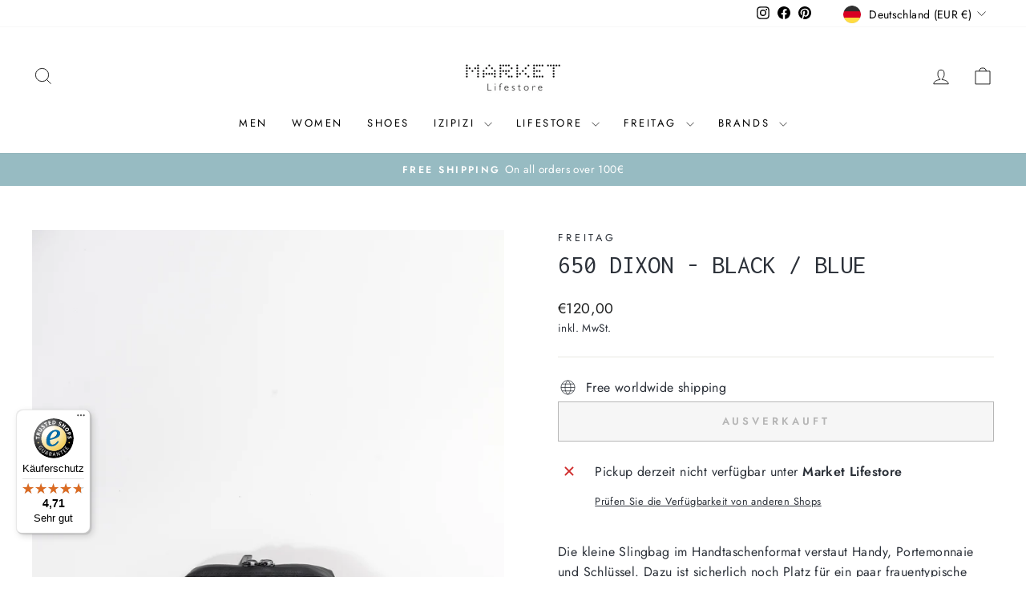

--- FILE ---
content_type: text/javascript
request_url: https://widgets.trustedshops.com/js/X00444D841809D756C5B11D914161CD97.js
body_size: 1467
content:
((e,t)=>{const a={shopInfo:{tsId:"X00444D841809D756C5B11D914161CD97",name:"market-lifestore.de",url:"market-lifestore.de",language:"de",targetMarket:"DEU",ratingVariant:"WIDGET",eTrustedIds:{accountId:"acc-37c8e307-8106-4d14-b8ef-b8f74fbda15f",channelId:"chl-c0828731-27cd-4090-afdf-fa86d1b5ca54"},buyerProtection:{certificateType:"CLASSIC",certificateState:"PRODUCTION",mainProtectionCurrency:"EUR",classicProtectionAmount:100,maxProtectionDuration:30,plusProtectionAmount:2e4,basicProtectionAmount:100,firstCertified:"2021-06-09 09:13:23"},reviewSystem:{rating:{averageRating:4.71,averageRatingCount:45,overallRatingCount:194,distribution:{oneStar:1,twoStars:2,threeStars:1,fourStars:1,fiveStars:40}},reviews:[{average:5,buyerStatement:"Das Entgegenkommen mit einem Gutschein, da der Artikel den ich bestellt hatte nicht mehr an Lager war. Der Kontakt war sehr einfach, schnell und unkompliziert! Danke hierfür!",rawChangeDate:"2025-12-28T14:36:04.000Z",changeDate:"28.12.2025",transactionDate:"18.12.2025"},{average:5,buyerStatement:"Bestens, schnell, zuverlässig, unkompliziert",rawChangeDate:"2025-12-17T11:55:05.000Z",changeDate:"17.12.2025",transactionDate:"10.12.2025"},{average:5,buyerStatement:"Gute Auswahl, Ware wie beschrieben, schnelle Lieferung. Immer wieder gerne",rawChangeDate:"2025-12-08T08:57:51.000Z",changeDate:"8.12.2025",transactionDate:"1.12.2025"}]},features:["SHOP_CONSUMER_MEMBERSHIP","GUARANTEE_RECOG_CLASSIC_INTEGRATION","DISABLE_REVIEWREQUEST_SENDING","MARS_EVENTS","MARS_REVIEWS","MARS_QUESTIONNAIRE","MARS_PUBLIC_QUESTIONNAIRE"],consentManagementType:"OFF",urls:{profileUrl:"https://www.trustedshops.de/bewertung/info_X00444D841809D756C5B11D914161CD97.html",profileUrlLegalSection:"https://www.trustedshops.de/bewertung/info_X00444D841809D756C5B11D914161CD97.html#legal-info",reviewLegalUrl:"https://help.etrusted.com/hc/de/articles/23970864566162"},contractStartDate:"2021-04-01 00:00:00",shopkeeper:{name:"MLS and Co GmbH",street:"Budapesterstraße 38 - 50, Market Lifestore",country:"DE",city:"Berlin",zip:"10787"},displayVariant:"full",variant:"full",twoLetterCountryCode:"DE"},"process.env":{STAGE:"prod"},externalConfig:{trustbadgeScriptUrl:"https://widgets.trustedshops.com/assets/trustbadge.js",cdnDomain:"widgets.trustedshops.com"},elementIdSuffix:"-98e3dadd90eb493088abdc5597a70810",buildTimestamp:"2026-01-13T05:33:27.704Z",buildStage:"prod"},r=a=>{const{trustbadgeScriptUrl:r}=a.externalConfig;let n=t.querySelector(`script[src="${r}"]`);n&&t.body.removeChild(n),n=t.createElement("script"),n.src=r,n.charset="utf-8",n.setAttribute("data-type","trustbadge-business-logic"),n.onerror=()=>{throw new Error(`The Trustbadge script could not be loaded from ${r}. Have you maybe selected an invalid TSID?`)},n.onload=()=>{e.trustbadge?.load(a)},t.body.appendChild(n)};"complete"===t.readyState?r(a):e.addEventListener("load",(()=>{r(a)}))})(window,document);